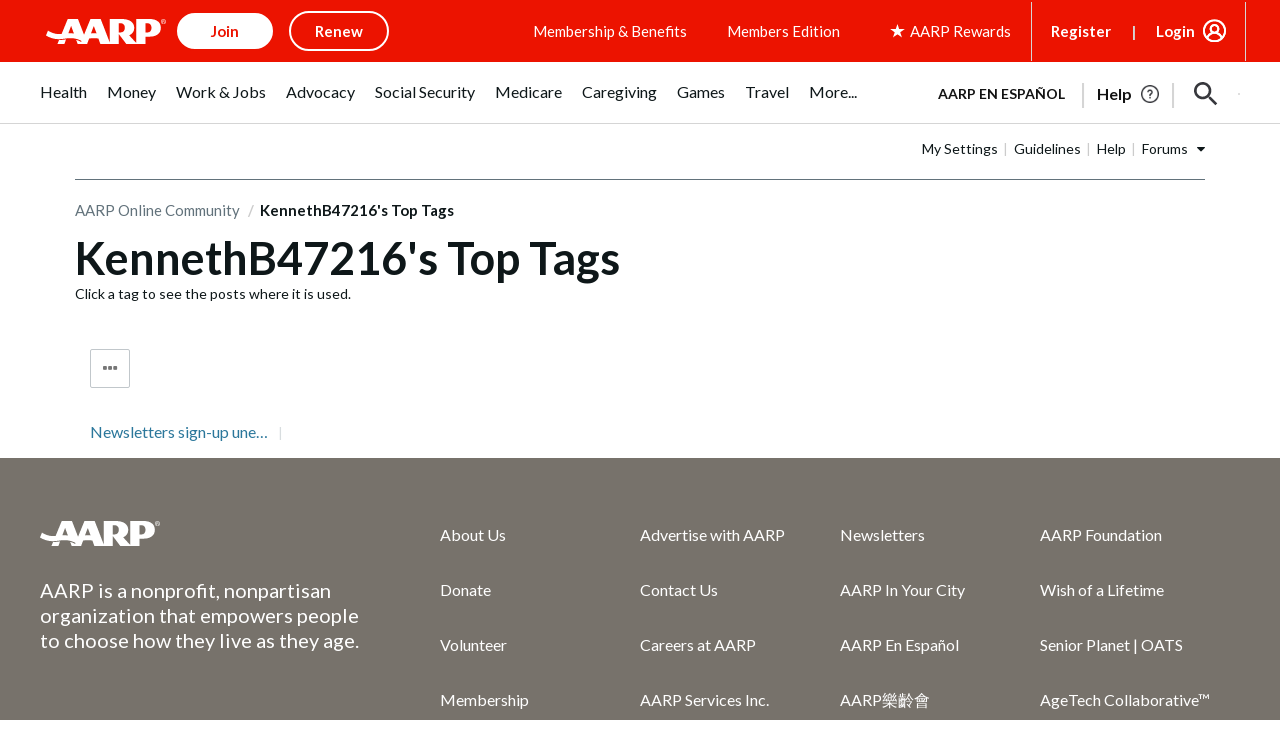

--- FILE ---
content_type: text/html; charset=UTF-8
request_url: https://community.aarp.org/t5/forums/tagdetailpage/tag-cloud-grouping/tag/tag-cloud-style/frequent/message-scope/all/user-scope/single/user-id/24127642/tag-scope/all/timerange/all/tag-visibility-scope/public
body_size: 1871
content:
<!DOCTYPE html>
<html lang="en">
<head>
    <meta charset="utf-8">
    <meta name="viewport" content="width=device-width, initial-scale=1">
    <title></title>
    <style>
        body {
            font-family: "Arial";
        }
    </style>
    <script type="text/javascript">
    window.awsWafCookieDomainList = [];
    window.gokuProps = {
"key":"AQIDAHjcYu/GjX+QlghicBgQ/7bFaQZ+m5FKCMDnO+vTbNg96AE+3PIzueJzgNQj9+QMRk5nAAAAfjB8BgkqhkiG9w0BBwagbzBtAgEAMGgGCSqGSIb3DQEHATAeBglghkgBZQMEAS4wEQQMJn6mAT/20mJKwxseAgEQgDuDUDB6mgzM+zHUHJS6wDTPB3Q2ncFvF8q4Hr7xqRmkaxf5g97EpA2B240DyFHO3P+dA7cbgp7Go/jL2Q==",
          "iv":"D549rQCCmAAADXFe",
          "context":"ZulujXUWJTUKF2e2wYrM1fpmZaP8tDjHPcsIfop8g28KrLL9R7ML2B6d7IX1t1eWJ63ispCaxS/5JlJ3jqjlmfFJrNG06J9UEPZ3fdeCctzuy+0kPo4y8+n8ZN4u+Z0auQARm0slqKewWaATKmeh0tiOcVqlFibF1ahasL6OrZLfSRRX2HBM5tvlARGWsNVkq4jSE4kqv/je9AIaDuC3rXVbssWjRa5WINTAx2qwy0YuPh+Rr7dw/gZosdOA3shTSLny2cmwDD78UkCNDSMCiYMouLEQ6UcuOD9d927ThYj24Ue4u5KG5PDTcsDtN+wXK4XOJgpUsYZYukeYlu0GONmurPqsZCEV70MQrXPZ9yKnPsdm6h9UHy/f6ptlce0eOPxy1NU9gd+I+LQzXIxiQ6Y7EsPN23EK"
};
    </script>
    <script src="https://bc0439715fa6.967eb88d.us-east-2.token.awswaf.com/bc0439715fa6/1ff0760906d5/e04be9dda55e/challenge.js"></script>
</head>
<body>
    <div id="challenge-container"></div>
    <script type="text/javascript">
        AwsWafIntegration.saveReferrer();
        AwsWafIntegration.checkForceRefresh().then((forceRefresh) => {
            if (forceRefresh) {
                AwsWafIntegration.forceRefreshToken().then(() => {
                    window.location.reload(true);
                });
            } else {
                AwsWafIntegration.getToken().then(() => {
                    window.location.reload(true);
                });
            }
        });
    </script>
    <noscript>
        <h1>JavaScript is disabled</h1>
        In order to continue, we need to verify that you're not a robot.
        This requires JavaScript. Enable JavaScript and then reload the page.
    </noscript>
</body>
</html>